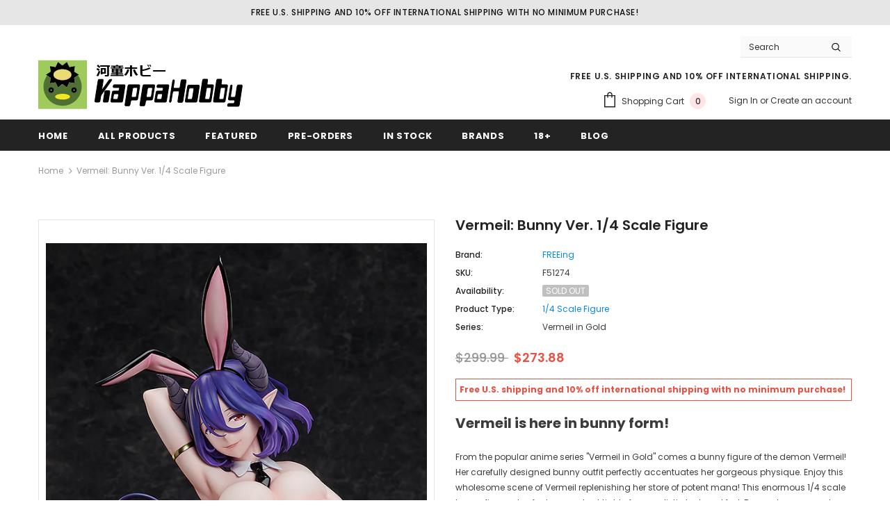

--- FILE ---
content_type: text/plain; charset=utf-8
request_url: https://d-ipv6.mmapiws.com/ant_squire
body_size: 162
content:
kappahobby.com;019bd9c9-6746-7655-af2a-7d9473153c93:b6f2e3d9fc32b4a64ef14e74d0406e3b772b0b71